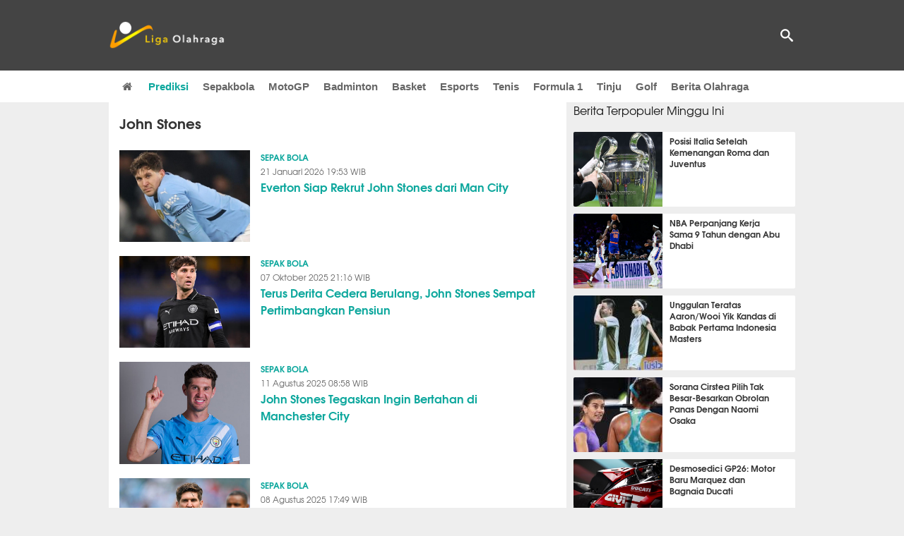

--- FILE ---
content_type: text/html; charset=utf-8
request_url: https://www.ligaolahraga.com/tag/john-stones
body_size: 7111
content:
<!DOCTYPE html><html lang="id" class="no-js"><head prefix="og: http://ogp.me/ns# fb: http://ogp.me/ns/fb# article: https://ogp.me/ns/article#"><meta charset="utf-8"><meta name="viewport" content="width=device-width, initial-scale=1, maximum-scale=5"><meta http-equiv="x-ua-compatible" content="on"><meta name="theme-color" content="#444444"><meta name="msapplication-navbutton-color" content="#444444"><meta name="apple-mobile-web-app-status-bar-style" content="#444444"><title>Kabar John Stones Terbaru dan Terupdate | Liga Olahraga</title><link rel="shortcut icon" href="https://www.ligaolahraga.com/images/icons/favicon.ico" type="image/x-icon"><link rel="apple-touch-icon" href="https://www.ligaolahraga.com/images/icons/apple-touch-icon.png"><link rel="apple-touch-icon" sizes="57x57" href="https://www.ligaolahraga.com/images/icons/apple-touch-icon-57x57.png"><link rel="apple-touch-icon" sizes="72x72" href="https://www.ligaolahraga.com/images/icons/apple-touch-icon-72x72.png"><link rel="apple-touch-icon" sizes="76x76" href="https://www.ligaolahraga.com/images/icons/apple-touch-icon-76x76.png"><link rel="apple-touch-icon" sizes="114x114" href="https://www.ligaolahraga.com/images/icons/apple-touch-icon-114x114.png"><link rel="apple-touch-icon" sizes="120x120" href="https://www.ligaolahraga.com/images/icons/apple-touch-icon-120x120.png"><link rel="apple-touch-icon" sizes="144x144" href="https://www.ligaolahraga.com/images/icons/apple-touch-icon-144x144.png"><link rel="apple-touch-icon" sizes="152x152" href="https://www.ligaolahraga.com/images/icons/apple-touch-icon-152x152.png"><link rel="apple-touch-icon" sizes="180x180" href="https://www.ligaolahraga.com/images/icons/apple-touch-icon-180x180.png"><meta name="msvalidate.01" content="95A379D8D470BC3B427050011BE9AB25"><meta name="p:domain_verify" content="acf20267e0f995a9dec9bf25800dff3e"><meta name="description" content="Kumpulan kabar berita John Stones terbaru dari Ligaolahraga.com"><meta property="og:locale" content="id_ID"><meta property="og:site_name" content="Ligaolahraga.com"><meta property="og:type" content="website"><meta property="og:title" content="Kabar John Stones Terbaru dan Terupdate"><meta property="og:description" content="Kumpulan kabar berita John Stones terbaru dari Ligaolahraga.com"><meta property="og:image" content="https://www.ligaolahraga.com/images/foto-profile.jpg"><meta property="og:url" content="https://www.ligaolahraga.com"><meta property="fb:pages" content="542568155887848"><meta property="fb:admins" content="100009315241214"><meta property="fb:app_id" content="647543805350428"><meta name="twitter:card" content="summary_large_image"><meta name="twitter:site" content="@ligaolahragacom"><meta name="twitter:title" content="Kabar John Stones Terbaru dan Terupdate"><meta name="twitter:description" content="Kumpulan kabar berita John Stones terbaru dari Ligaolahraga.com"><meta name="twitter:image" content="https://www.ligaolahraga.com/images/foto-profile.jpg"><meta itemprop="url" content="https://www.ligaolahraga.com/tag/john-stones"><link rel="canonical" href="https://www.ligaolahraga.com/tag/john-stones"><link rel="preconnect" href="//img.ligaolahraga.com"><link rel="preload" as="style" href="https://www.ligaolahraga.com/build/assets/app-C-N8pCCm.css" /><link rel="stylesheet" href="https://www.ligaolahraga.com/build/assets/app-C-N8pCCm.css" data-navigate-track="reload" /><link rel="preload" href="https://cdnjs.cloudflare.com/ajax/libs/font-awesome/4.4.0/css/font-awesome.min.css" as="style" onload="this.onload=null;this.rel='stylesheet'"><noscript><link rel="stylesheet" href="https://cdnjs.cloudflare.com/ajax/libs/font-awesome/4.4.0/css/font-awesome.min.css"></noscript><link rel="preconnect" href="https://fonts.googleapis.com"><link rel="preconnect" href="https://fonts.gstatic.com" crossorigin><link rel="preload" href="https://fonts.googleapis.com/css2?family=Poppins:wght@300;400;500;600;700&display=swap" as="style" onload="this.onload=null;this.rel='stylesheet'"><noscript><link rel="stylesheet" href="https://fonts.googleapis.com/css2?family=Poppins:wght@300;400;500;600;700&display=swap"></noscript><style type="text/css"> .spinner { margin: 10px auto; width: 35px; height: 42px; } .spinner > div { background-color: #6febff; height: 100%; width: 6px; display: inline-block; margin-right: 1px; -webkit-animation: sk-stretchdelay 1.2s infinite ease-in-out; animation: sk-stretchdelay 1.2s infinite ease-in-out; } .spinner .rect2 { -webkit-animation-delay: -1.1s; animation-delay: -1.1s; } .spinner .rect3 { -webkit-animation-delay: -1.0s; animation-delay: -1.0s; } .spinner .rect4 { -webkit-animation-delay: -0.9s; animation-delay: -0.9s; } .spinner .rect5 { -webkit-animation-delay: -0.8s; animation-delay: -0.8s; } @-webkit-keyframes sk-stretchdelay { 0%, 40%, 100% { -webkit-transform: scaleY(0.4) } 20% { -webkit-transform: scaleY(1.0) } } @keyframes sk-stretchdelay { 0%, 40%, 100% { transform: scaleY(0.4); -webkit-transform: scaleY(0.4); } 20% { transform: scaleY(1.0); -webkit-transform: scaleY(1.0); } }</style><script>document.documentElement.classList.remove("no-js");</script><!--[if lt IE 9]><script src="https://oss.maxcdn.com/html5shiv/3.7.3/html5shiv.min.js"></script><script src="https://oss.maxcdn.com/respond/1.4.2/respond.min.js"></script><![endif]--><script>(function(w,d,s,l,i){w[l]=w[l]||[];w[l].push({'gtm.start':new Date().getTime(),event:'gtm.js'});var f=d.getElementsByTagName(s)[0],j=d.createElement(s),dl=l!='dataLayer'?'&l='+l:'';j.async=true;j.src='https://www.googletagmanager.com/gtm.js?id='+i+dl;f.parentNode.insertBefore(j,f);})(window,document,'script','dataLayer','GTM-WFSVT23');</script></head><body><noscript><iframe src="https://www.googletagmanager.com/ns.html?id=GTM-WFSVT23" height="0" width="0" style="display:none;visibility:hidden"></iframe></noscript><header class="header"><div class="top-wrap"><div class="container"><div class="row"><div class="col-md-6 custom-col-md-6"><div id="logo" class="logo"><a href="/" rel="home" title="home" class="header-logo-nav"><img src="https://www.ligaolahraga.com/images/logo-ligaolahraga.png" alt="LigaOlahraga.com berita terbaru" title="Berita Olahraga Terbaru"/></a></div></div><div class="sb-search-box"><div id="sb-search" class="sb-search" itemscope itemtype="https://schema.org/WebSite"><link itemprop="url" content="https://www.ligaolahraga.com"/><form action="https://www.ligaolahraga.com/search" itemprop="potentialAction" itemscope itemtype="https://schema.org/SearchAction"><meta itemprop="target" content="https://www.ligaolahraga.com/search?q={q}"/><input itemprop="query-input" class="sb-search-input" placeholder="Pencarian..." type="text" name="q"><span class="sb-icon-search"></span></form></div></div><div class="btn-menu"></div></div></div></div><div class="header-wrap"><div class="col-md-12"><div id="sticky-anchor"></div><div id="sticky"><nav id="mainnav" class="mainnav"><ul class="container"><li class="selected marginnav homepage-icon"><a href="/" class="trc" id="Homepage"><span class="fa fa-home"></span></a></li><li class="top-hashtag1"><a href="https://www.ligaolahraga.com/prediksi-bola" class="header-nav">Prediksi</a></li><li><a href="https://www.ligaolahraga.com/bola" class="header-nav">Sepakbola</a></li><li><a href="https://www.ligaolahraga.com/motogp" class="header-nav">MotoGP</a></li><li><a href="https://www.ligaolahraga.com/badminton" class="header-nav">Badminton</a></li><li><a href="https://www.ligaolahraga.com/basket" class="header-nav">Basket</a></li><li><a href="https://www.ligaolahraga.com/esports" class="header-nav">Esports</a></li><li><a href="https://www.ligaolahraga.com/tenis" class="header-nav">Tenis</a></li><li><a href="https://www.ligaolahraga.com/f1" class="header-nav">Formula 1</a></li><li><a href="https://www.ligaolahraga.com/tinju" class="trc header-nav">Tinju</a></li><li><a href="https://www.ligaolahraga.com/golf" class="trc header-nav">Golf</a></li><li><a href="https://www.ligaolahraga.com/indeks-berita" class="header-nav">Berita Olahraga</a></li></nav></div></div></div></header><section id="main"><div class="container"><div class="row detail"><div class="col-md-8"><div class="post-wrap posts post-single"><article class="post"><div class="entry-post page-tagging"><h1 itemprop="name">John Stones</h1><div class="content-detail news-result ajax-result"><div class="post left_grid_small"><a href="https://www.ligaolahraga.com/bola/everton-siap-rekrut-john-stones-dari-man-city" class="thumb lazy"><img src="https://img.ligaolahraga.com/public/images/news/2026/01/22/everton-siap-rekrut-john-stones-dari-man-city.jpg" alt="Everton Siap Rekrut John Stones dari Man City" loading="eager" class="search-tag" width="185" height="130"></a><div class="title_thumb"><div class="category-label"><a href="https://www.ligaolahraga.com/bola">Sepak Bola</a></div><div class="time-label">21 Januari 2026 19:53 WIB</div><h2><a href="https://www.ligaolahraga.com/bola/everton-siap-rekrut-john-stones-dari-man-city"> Everton Siap Rekrut John Stones dari Man City</a></h2></div></div><div class="post left_grid_small"><a href="https://www.ligaolahraga.com/bola/terus-derita-cedera-berulang-john-stones-sempat-pertimbangkan-pensiun" class="thumb lazy"><img src="https://img.ligaolahraga.com/images/news/2025/10/07/terus-derita-cedera-berulang-john-stones-sempat-pertimbangkan-pensiun.jpg" alt="Terus Derita Cedera Berulang, John Stones Sempat Pertimbangkan Pensiun" loading="eager" class="search-tag" width="185" height="130"></a><div class="title_thumb"><div class="category-label"><a href="https://www.ligaolahraga.com/bola">Sepak Bola</a></div><div class="time-label">07 Oktober 2025 21:16 WIB</div><h2><a href="https://www.ligaolahraga.com/bola/terus-derita-cedera-berulang-john-stones-sempat-pertimbangkan-pensiun"> Terus Derita Cedera Berulang, John Stones Sempat Pertimbangkan Pensiun</a></h2></div></div><div class="post left_grid_small"><a href="https://www.ligaolahraga.com/bola/john-stones-tegaskan-ingin-bertahan-di-manchester-city" class="thumb lazy"><img src="https://img.ligaolahraga.com/images/news/2025/08/11/john-stones-tegaskan-ingin-bertahan-di-manchester-city.jpg" alt="John Stones Tegaskan Ingin Bertahan di Manchester City" loading="eager" class="search-tag" width="185" height="130"></a><div class="title_thumb"><div class="category-label"><a href="https://www.ligaolahraga.com/bola">Sepak Bola</a></div><div class="time-label">11 Agustus 2025 08:58 WIB</div><h2><a href="https://www.ligaolahraga.com/bola/john-stones-tegaskan-ingin-bertahan-di-manchester-city"> John Stones Tegaskan Ingin Bertahan di Manchester City</a></h2></div></div><div class="post left_grid_small"><a href="https://www.ligaolahraga.com/bola/manchester-city-bertekad-bangkit-john-stones-bicara-soal-musim-lalu" class="thumb lazy"><img src="https://img.ligaolahraga.com/images/news/2025/08/08/manchester-city-bertekad-bangkit-john-stones-bicara-soal-musim-lalu.jpg" alt="Manchester City Bertekad Bangkit, John Stones Bicara Soal Musim Lalu" loading="lazy" class="search-tag" width="185" height="130"></a><div class="title_thumb"><div class="category-label"><a href="https://www.ligaolahraga.com/bola">Sepak Bola</a></div><div class="time-label">08 Agustus 2025 17:49 WIB</div><h2><a href="https://www.ligaolahraga.com/bola/manchester-city-bertekad-bangkit-john-stones-bicara-soal-musim-lalu"> Manchester City Bertekad Bangkit, John Stones Bicara Soal Musim Lalu</a></h2></div></div><div class="post left_grid_small"><a href="https://www.ligaolahraga.com/bola/manchester-city-siap-tukar-john-stones-dengan-jarrad-branthwaite" class="thumb lazy"><img src="https://img.ligaolahraga.com/images/news/thumbs/manchester-city-siap-tukar-john-stones-dengan-jarrad-branthwaite-185x130.jpg" alt="Manchester City Siap Tukar John Stones dengan Jarrad Branthwaite" loading="lazy" class="search-tag" width="185" height="130"></a><div class="title_thumb"><div class="category-label"><a href="https://www.ligaolahraga.com/bola">Sepak Bola</a></div><div class="time-label">02 Juni 2025 08:02 WIB</div><h2><a href="https://www.ligaolahraga.com/bola/manchester-city-siap-tukar-john-stones-dengan-jarrad-branthwaite"> Manchester City Siap Tukar John Stones dengan Jarrad Branthwaite</a></h2></div></div><div class="post left_grid_small"><a href="https://www.ligaolahraga.com/bola/manchester-city-siap-tukar-john-stones-dengan-jarrad-branthwaite" class="thumb lazy"><img src="https://img.ligaolahraga.com/images/news/thumbs/manchester-city-siap-tukar-john-stones-dengan-jarrad-branthwaite-185x130.jpg" alt="Manchester City Siap Tukar John Stones dengan Jarrad Branthwaite" loading="lazy" class="search-tag" width="185" height="130"></a><div class="title_thumb"><div class="category-label"><a href="https://www.ligaolahraga.com/bola">Sepak Bola</a></div><div class="time-label">02 Juni 2025 08:02 WIB</div><h2><a href="https://www.ligaolahraga.com/bola/manchester-city-siap-tukar-john-stones-dengan-jarrad-branthwaite"> Manchester City Siap Tukar John Stones dengan Jarrad Branthwaite</a></h2></div></div><div class="post left_grid_small"><a href="https://www.ligaolahraga.com/bola/manchester-city-siap-tukar-john-stones-dengan-jarrad-branthwaite" class="thumb lazy"><img src="https://img.ligaolahraga.com/images/news/thumbs/manchester-city-siap-tukar-john-stones-dengan-jarrad-branthwaite-185x130.jpg" alt="Manchester City Siap Tukar John Stones dengan Jarrad Branthwaite" loading="lazy" class="search-tag" width="185" height="130"></a><div class="title_thumb"><div class="category-label"><a href="https://www.ligaolahraga.com/bola">Sepak Bola</a></div><div class="time-label">02 Juni 2025 08:02 WIB</div><h2><a href="https://www.ligaolahraga.com/bola/manchester-city-siap-tukar-john-stones-dengan-jarrad-branthwaite"> Manchester City Siap Tukar John Stones dengan Jarrad Branthwaite</a></h2></div></div><div class="post left_grid_small"><a href="https://www.ligaolahraga.com/bola/kembalinya-sang-anak-hilang-john-stones-bisa-pulang-ke-everton" class="thumb lazy"><img src="https://img.ligaolahraga.com/images/news/thumbs/kembalinya-sang-anak-hilang-john-stones-bisa-pulang-ke-everton-185x130.jpg" alt="Kembalinya Sang Anak Hilang? John Stones Bisa Pulang ke Everton" loading="lazy" class="search-tag" width="185" height="130"></a><div class="title_thumb"><div class="category-label"><a href="https://www.ligaolahraga.com/bola">Sepak Bola</a></div><div class="time-label">07 Mei 2025 12:45 WIB</div><h2><a href="https://www.ligaolahraga.com/bola/kembalinya-sang-anak-hilang-john-stones-bisa-pulang-ke-everton"> Kembalinya Sang Anak Hilang? John Stones Bisa Pulang ke Everton</a></h2></div></div><div class="post left_grid_small"><a href="https://www.ligaolahraga.com/bola/man-city-siap-lakukan-perombakan-john-stones-masuk-radar-west-ham" class="thumb lazy"><img src="https://img.ligaolahraga.com/images/news/thumbs/man-city-siap-lakukan-perombakan-john-stones-masuk-radar-west-ham-185x130.jpg" alt="Man City Siap Lakukan Perombakan, John Stones Masuk Radar West Ham" loading="lazy" class="search-tag" width="185" height="130"></a><div class="title_thumb"><div class="category-label"><a href="https://www.ligaolahraga.com/bola">Sepak Bola</a></div><div class="time-label">02 Mei 2025 19:33 WIB</div><h2><a href="https://www.ligaolahraga.com/bola/man-city-siap-lakukan-perombakan-john-stones-masuk-radar-west-ham"> Man City Siap Lakukan Perombakan, John Stones Masuk Radar West Ham</a></h2></div></div><div class="post left_grid_small"><a href="https://www.ligaolahraga.com/bola/john-stones-diambang-pintu-keluar-dari-manchester-city" class="thumb lazy"><img src="https://img.ligaolahraga.com/images/news/thumbs/john-stones-diambang-pintu-keluar-dari-manchester-city-185x130.jpg" alt="John Stones Diambang Pintu Keluar dari Manchester City" loading="lazy" class="search-tag" width="185" height="130"></a><div class="title_thumb"><div class="category-label"><a href="https://www.ligaolahraga.com/bola">Sepak Bola</a></div><div class="time-label">02 Mei 2025 15:03 WIB</div><h2><a href="https://www.ligaolahraga.com/bola/john-stones-diambang-pintu-keluar-dari-manchester-city"> John Stones Diambang Pintu Keluar dari Manchester City</a></h2></div></div></div><div class="clear"></div></div><button id="load_more_button" data-link="https://www.ligaolahraga.com/tag/more?q=john-stones&page="> Load More</button></article></div></div><div class="col-md-4"><div class="sidebar-widget-1"><div class="widget widget-most-popular berita-terpopuler"><div class="section-title padding-left-10" style="font-size: 16px !important;"><span>Berita Terpopuler Minggu Ini</span></div><div class="left_grid_small padding-bottom-10"><div class="clear left-grid-small-container-box"><div class="show-up-color-right"></div><div class="left-grid-small-container"><div class="thumb lazy left-grid-small"><a href="https://img.ligaolahraga.com/images/news/2026/01/23/https://img.ligaolahraga.com/public/images/news/2026/01/23/posisi-italia-setelah-kemenangan-roma-dan-juventus.jpg"><img src="https://img.ligaolahraga.com/public/images/news/2026/01/23/posisi-italia-setelah-kemenangan-roma-dan-juventus.jpg" alt="Posisi Italia Setelah Kemenangan Roma dan Juventus" loading="eager" data-src="https://img.ligaolahraga.com/public/images/news/2026/01/23/posisi-italia-setelah-kemenangan-roma-dan-juventus.jpg" data-bigsrc="https://img.ligaolahraga.com/images/news/2026/01/23/https://img.ligaolahraga.com/public/images/news/2026/01/23/posisi-italia-setelah-kemenangan-roma-dan-juventus.jpg"></a></div></div><div class="text"><a href="https://www.ligaolahraga.com/bola/posisi-italia-setelah-kemenangan-roma-dan-juventus"><span>Posisi Italia Setelah Kemenangan Roma dan Juventus</span></a></div><div class="label_box label_left_grid"><span class="label_category"><a href="https://www.ligaolahraga.com/bola" class="label_green"> Sepak Bola</a></span><span class="viewer float_right">6456</span></div></div><div class="clear left-grid-small-container-box"><div class="show-up-color-right"></div><div class="left-grid-small-container"><div class="thumb lazy left-grid-small"><a href="https://img.ligaolahraga.com/images/news/2026/01/23/https://img.ligaolahraga.com/public/images/news/2026/01/23/nba-perpanjang-kerja-sama-9-tahun-dengan-abu-dhabi.jpg"><img src="https://img.ligaolahraga.com/public/images/news/2026/01/23/nba-perpanjang-kerja-sama-9-tahun-dengan-abu-dhabi.jpg" alt="NBA Perpanjang Kerja Sama 9 Tahun dengan Abu Dhabi" loading="eager" data-src="https://img.ligaolahraga.com/public/images/news/2026/01/23/nba-perpanjang-kerja-sama-9-tahun-dengan-abu-dhabi.jpg" data-bigsrc="https://img.ligaolahraga.com/images/news/2026/01/23/https://img.ligaolahraga.com/public/images/news/2026/01/23/nba-perpanjang-kerja-sama-9-tahun-dengan-abu-dhabi.jpg"></a></div></div><div class="text"><a href="https://www.ligaolahraga.com/basket/nba-perpanjang-kerja-sama-9-tahun-dengan-abu-dhabi"><span>NBA Perpanjang Kerja Sama 9 Tahun dengan Abu Dhabi</span></a></div><div class="label_box label_left_grid"><span class="label_category"><a href="https://www.ligaolahraga.com/basket" class="label_green"> Basket</a></span><span class="viewer float_right">575</span></div></div><div class="clear left-grid-small-container-box"><div class="show-up-color-right"></div><div class="left-grid-small-container"><div class="thumb lazy left-grid-small"><a href="https://img.ligaolahraga.com/images/news/2026/01/20/unggulan-teratas-aaronwooi-yik-kandas-di-babak-pertama-indonesia-masters-2026.jpg"><img src="https://img.ligaolahraga.com/images/news/thumbs/unggulan-teratas-aaronwooi-yik-kandas-di-babak-pertama-indonesia-masters-2026-126x106.jpg" alt="Unggulan Teratas Aaron/Wooi Yik Kandas di Babak Pertama Indonesia Masters" loading="eager" data-src="https://img.ligaolahraga.com/images/news/thumbs/unggulan-teratas-aaronwooi-yik-kandas-di-babak-pertama-indonesia-masters-2026.jpg" data-bigsrc="https://img.ligaolahraga.com/images/news/2026/01/20/unggulan-teratas-aaronwooi-yik-kandas-di-babak-pertama-indonesia-masters-2026.jpg"></a></div></div><div class="text"><a href="https://www.ligaolahraga.com/badminton/unggulan-teratas-aaronwooi-yik-kandas-di-babak-pertama-indonesia-masters"><span>Unggulan Teratas Aaron/Wooi Yik Kandas di Babak Pertama Indonesia Masters</span></a></div><div class="label_box label_left_grid"><span class="label_category"><a href="https://www.ligaolahraga.com/badminton" class="label_green"> Badminton</a></span><span class="viewer float_right">1256</span></div></div><div class="clear left-grid-small-container-box"><div class="show-up-color-right"></div><div class="left-grid-small-container"><div class="thumb lazy left-grid-small"><a href="https://img.ligaolahraga.com/images/news/2026/01/22/sorana-cirstea-pilih-tak-besar-besarkan-obrolan-panas-dengan-naomi-osaka.jpg"><img src="https://img.ligaolahraga.com/images/news/thumbs/sorana-cirstea-pilih-tak-besar-besarkan-obrolan-panas-dengan-naomi-osaka-126x106.jpg" alt="Sorana Cirstea Pilih Tak Besar-Besarkan Obrolan Panas Dengan Naomi Osaka" loading="lazy" data-src="https://img.ligaolahraga.com/images/news/thumbs/sorana-cirstea-pilih-tak-besar-besarkan-obrolan-panas-dengan-naomi-osaka.jpg" data-bigsrc="https://img.ligaolahraga.com/images/news/2026/01/22/sorana-cirstea-pilih-tak-besar-besarkan-obrolan-panas-dengan-naomi-osaka.jpg"></a></div></div><div class="text"><a href="https://www.ligaolahraga.com/tenis/sorana-cirstea-pilih-tak-besar-besarkan-obrolan-panas-dengan-naomi-osaka"><span>Sorana Cirstea Pilih Tak Besar-Besarkan Obrolan Panas Dengan Naomi Osaka</span></a></div><div class="label_box label_left_grid"><span class="label_category"><a href="https://www.ligaolahraga.com/tenis" class="label_green"> Tenis</a></span><span class="viewer float_right">1123</span></div></div><div class="clear left-grid-small-container-box"><div class="show-up-color-right"></div><div class="left-grid-small-container"><div class="thumb lazy left-grid-small"><a href="https://img.ligaolahraga.com/images/news/2026/01/23/https://img.ligaolahraga.com/public/images/news/2026/01/23/desmosedici-gp26-motor-baru-marquez-dan-bagnaia-ducati.jpg"><img src="https://img.ligaolahraga.com/public/images/news/2026/01/23/desmosedici-gp26-motor-baru-marquez-dan-bagnaia-ducati.jpg" alt="Desmosedici GP26: Motor Baru Marquez dan Bagnaia Ducati" loading="lazy" data-src="https://img.ligaolahraga.com/public/images/news/2026/01/23/desmosedici-gp26-motor-baru-marquez-dan-bagnaia-ducati.jpg" data-bigsrc="https://img.ligaolahraga.com/images/news/2026/01/23/https://img.ligaolahraga.com/public/images/news/2026/01/23/desmosedici-gp26-motor-baru-marquez-dan-bagnaia-ducati.jpg"></a></div></div><div class="text"><a href="https://www.ligaolahraga.com/motogp/desmosedici-gp26-motor-baru-marquez-dan-bagnaia-ducati"><span>Desmosedici GP26: Motor Baru Marquez dan Bagnaia Ducati</span></a></div><div class="label_box label_left_grid"><span class="label_category"><a href="https://www.ligaolahraga.com/motogp" class="label_green"> MotoGP</a></span><span class="viewer float_right">506</span></div></div><div class="clear left-grid-small-container-box"><div class="show-up-color-right"></div><div class="left-grid-small-container"><div class="thumb lazy left-grid-small"><a href="https://img.ligaolahraga.com/images/news/2026/01/25/https://img.ligaolahraga.com/public/images/news/2026/01/25/adaptasi-cepat-jadi-kunci-utama-hadapi-regulasi-baru-f1.jpg"><img src="https://img.ligaolahraga.com/public/images/news/2026/01/25/adaptasi-cepat-jadi-kunci-utama-hadapi-regulasi-baru-f1.jpg" alt="Adaptasi Cepat Jadi Kunci Utama Hadapi Regulasi Baru F1" loading="lazy" data-src="https://img.ligaolahraga.com/public/images/news/2026/01/25/adaptasi-cepat-jadi-kunci-utama-hadapi-regulasi-baru-f1.jpg" data-bigsrc="https://img.ligaolahraga.com/images/news/2026/01/25/https://img.ligaolahraga.com/public/images/news/2026/01/25/adaptasi-cepat-jadi-kunci-utama-hadapi-regulasi-baru-f1.jpg"></a></div></div><div class="text"><a href="https://www.ligaolahraga.com/f1/adaptasi-cepat-jadi-kunci-utama-hadapi-regulasi-baru-f1"><span>Adaptasi Cepat Jadi Kunci Utama Hadapi Regulasi Baru F1</span></a></div><div class="label_box label_left_grid"><span class="label_category"><a href="https://www.ligaolahraga.com/f1" class="label_green"> F1</a></span><span class="viewer float_right">914</span></div></div><div class="clear left-grid-small-container-box"><div class="show-up-color-right"></div><div class="left-grid-small-container"><div class="thumb lazy left-grid-small"><a href="https://img.ligaolahraga.com/images/news/2026/01/25/duel-raymond-muratalla-versus-andy-cruz-jadi-taruhan-besar-di-kelas-ringan.jpg"><img src="https://img.ligaolahraga.com/images/news/thumbs/duel-raymond-muratalla-versus-andy-cruz-jadi-taruhan-besar-di-kelas-ringan-126x106.jpg" alt="Duel Raymond Muratalla Versus Andy Cruz Jadi Taruhan Besar di Kelas Ringan" loading="lazy" data-src="https://img.ligaolahraga.com/images/news/thumbs/duel-raymond-muratalla-versus-andy-cruz-jadi-taruhan-besar-di-kelas-ringan.jpg" data-bigsrc="https://img.ligaolahraga.com/images/news/2026/01/25/duel-raymond-muratalla-versus-andy-cruz-jadi-taruhan-besar-di-kelas-ringan.jpg"></a></div></div><div class="text"><a href="https://www.ligaolahraga.com/tinju/duel-raymond-muratalla-versus-andy-cruz-jadi-taruhan-besar-di-kelas-ringan"><span>Duel Raymond Muratalla Versus Andy Cruz Jadi Taruhan Besar di Kelas Ringan</span></a></div><div class="label_box label_left_grid"><span class="label_category"><a href="https://www.ligaolahraga.com/tinju" class="label_green"> Tinju</a></span><span class="viewer float_right">546</span></div></div><div class="clear left-grid-small-container-box"><div class="show-up-color-right"></div><div class="left-grid-small-container"><div class="thumb lazy left-grid-small"><a href="https://img.ligaolahraga.com/images/news/2026/01/21/chris-gotterup-awali-musim-pga-tour-dengan-gelar-juara-sony-open.jpg"><img src="https://img.ligaolahraga.com/images/news/thumbs/chris-gotterup-awali-musim-pga-tour-dengan-gelar-juara-sony-open-126x106.jpg" alt="Chris Gotterup Awali Musim PGA Tour dengan Gelar Juara Sony Open" loading="lazy" data-src="https://img.ligaolahraga.com/images/news/thumbs/chris-gotterup-awali-musim-pga-tour-dengan-gelar-juara-sony-open.jpg" data-bigsrc="https://img.ligaolahraga.com/images/news/2026/01/21/chris-gotterup-awali-musim-pga-tour-dengan-gelar-juara-sony-open.jpg"></a></div></div><div class="text"><a href="https://www.ligaolahraga.com/golf/chris-gotterup-awali-musim-pga-tour-dengan-gelar-juara-sony-open"><span>Chris Gotterup Awali Musim PGA Tour dengan Gelar Juara Sony Open</span></a></div><div class="label_box label_left_grid"><span class="label_category"><a href="https://www.ligaolahraga.com/golf" class="label_green"> Golf</a></span><span class="viewer float_right">304</span></div></div><div class="clear left-grid-small-container-box"><div class="show-up-color-right"></div><div class="left-grid-small-container"><div class="thumb lazy left-grid-small"><a href="https://img.ligaolahraga.com/images/news/2026/01/20/https://img.ligaolahraga.com/public/images/news/2026/01/22/perombakan-besar-50-roster-rrq-berubah-di-mpl-id-s17.jpg"><img src="https://img.ligaolahraga.com/public/images/news/2026/01/22/perombakan-besar-50-roster-rrq-berubah-di-mpl-id-s17.jpg" alt="Perombakan Besar: 50% Roster RRQ Berubah di MPL ID S17" loading="lazy" data-src="https://img.ligaolahraga.com/public/images/news/2026/01/22/perombakan-besar-50-roster-rrq-berubah-di-mpl-id-s17.jpg" data-bigsrc="https://img.ligaolahraga.com/images/news/2026/01/20/https://img.ligaolahraga.com/public/images/news/2026/01/22/perombakan-besar-50-roster-rrq-berubah-di-mpl-id-s17.jpg"></a></div></div><div class="text"><a href="https://www.ligaolahraga.com/esports/perombakan-besar-50-roster-rrq-berubah-di-mpl-id-s17"><span>Perombakan Besar: 50% Roster RRQ Berubah di MPL ID S17</span></a></div><div class="label_box label_left_grid"><span class="label_category"><a href="https://www.ligaolahraga.com/esports" class="label_green"> Esports</a></span><span class="viewer float_right">948</span></div></div><div class="clear left-grid-small-container-box"><div class="show-up-color-right"></div><div class="left-grid-small-container"><div class="thumb lazy left-grid-small"><a href="https://img.ligaolahraga.com/images/news/2026/01/24/klasemen-proliga-2026-putri-pertamina-enduro-naik-ke-posisi-tiga-besar.jpg"><img src="https://img.ligaolahraga.com/images/news/thumbs/klasemen-proliga-2026-putri-pertamina-enduro-naik-ke-posisi-tiga-besar-126x106.jpg" alt="Klasemen Proliga 2026 Putri: Pertamina Enduro Naik ke Posisi Tiga Besar" loading="lazy" data-src="https://img.ligaolahraga.com/images/news/thumbs/klasemen-proliga-2026-putri-pertamina-enduro-naik-ke-posisi-tiga-besar.jpg" data-bigsrc="https://img.ligaolahraga.com/images/news/2026/01/24/klasemen-proliga-2026-putri-pertamina-enduro-naik-ke-posisi-tiga-besar.jpg"></a></div></div><div class="text"><a href="https://www.ligaolahraga.com/olahraga-lain/klasemen-proliga-2026-putri-pertamina-enduro-naik-ke-posisi-tiga-besar"><span>Klasemen Proliga 2026 Putri: Pertamina Enduro Naik ke Posisi Tiga Besar</span></a></div><div class="label_box label_left_grid"><span class="label_category"><a href="https://www.ligaolahraga.com/olahraga-lain" class="label_green"> Olahraga Lain</a></span><span class="viewer float_right">685</span></div></div><div class="clear left-grid-small-container-box"><div class="show-up-color-right"></div><div class="left-grid-small-container"><div class="thumb lazy left-grid-small"><a href="https://img.ligaolahraga.com/images/news/2026/01/24/https://img.ligaolahraga.com/images/news/2026/01/24/prediksi-real-sociedad-vs-celta-vigo-26-januari-2026-la-liga.jpg"><img src="https://img.ligaolahraga.com/images/news/2026/01/24/prediksi-real-sociedad-vs-celta-vigo-26-januari-2026-la-liga.jpg" alt="Prediksi Real Sociedad vs Celta Vigo, 26 Januari 2026 La Liga" loading="lazy" data-src="https://img.ligaolahraga.com/images/news/2026/01/24/prediksi-real-sociedad-vs-celta-vigo-26-januari-2026-la-liga.jpg" data-bigsrc="https://img.ligaolahraga.com/images/news/2026/01/24/https://img.ligaolahraga.com/images/news/2026/01/24/prediksi-real-sociedad-vs-celta-vigo-26-januari-2026-la-liga.jpg"></a></div></div><div class="text"><a href="https://www.ligaolahraga.com/prediksi-bola/prediksi-real-sociedad-vs-celta-vigo-26-januari-2026-la-liga-preview"><span>Prediksi Real Sociedad vs Celta Vigo, 26 Januari 2026 La Liga</span></a></div><div class="label_box label_left_grid"><span class="label_category"><a href="https://www.ligaolahraga.com/prediksi-bola" class="label_green"> Prediksi Bola</a></span><span class="viewer float_right">3484</span></div></div></div></div></div></div></div></div></section><footer id="footer"><a href="javascript:window.scroll({top:0,left:0,behavior:'smooth'});"><div class="footer-btt-wrap"><i class="arrow-up"></i><div class="btt-text">Back to top</div></div></a><div class="footer-widgets"><div class="container"><ul style="list-style: none; padding: 0; margin: 0;"><li style="display: inline; margin-right: 10px;"><a href="https://www.ligaolahraga.com/tentang-kami" class="footer-nav">Tentang Kami</a></li><li style="display: inline; margin-right: 10px;"><a href="https://www.ligaolahraga.com/kebijakan-privasi" class="footer-nav">Kebijakan Privasi</a></li><li style="display: inline; margin-right: 10px;"><a href="https://www.ligaolahraga.com/hubungi-kami" class="footer-nav">Hubungi Kami</a></li><li style="display: inline; margin-right: 10px;"><a href="https://www.ligaolahraga.com/karir" class="footer-nav">Karir</a></li></ul><style> .footer-widgets .widget-brand-small { display: block; float: left; padding-bottom: 0; font-size: 12px; text-align: center; border: solid 0 #000; } .footer-widgets .widget-brand-small div { text-align: left; padding: 2px 0; } .footer-widgets .footer-line { border-bottom: solid 1px #999; margin: 20px 0px } .footer-widgets .widget-brand-small a { color: #BBB }</style></div><div class="col-md-12"><div class="footer-line"></div></div><div class="container"><div class="col-md-2 widget-brand-small"><div><i class="fa fa-chevron-right"></i><a href="https://www.ligaolahraga.com/bola" class="footer-nav">Berita Bola</a></div><div><i class="fa fa-chevron-right"></i><a href="https://www.ligaolahraga.com/motogp" class="footer-nav">Berita Motogp</a></div><div><i class="fa fa-chevron-right"></i><a href="https://www.ligaolahraga.com/badminton" class="footer-nav">Berita Badminton</a></div><div><i class="fa fa-chevron-right"></i><a href="https://www.ligaolahraga.com/tinju" class="footer-nav">Berita Tinju</a></div><div><i class="fa fa-chevron-right"></i><a href="https://www.ligaolahraga.com/tenis" class="footer-nav">Berita Tenis</a></div></div><div class="col-md-2 widget-brand-small"><div><i class="fa fa-chevron-right"></i><a href="https://www.ligaolahraga.com/bola/inggris" class="footer-nav">Berita Liga Inggris</a></div><div><i class="fa fa-chevron-right"></i><a href="https://www.ligaolahraga.com/bola/italia" class="footer-nav">Berita Liga Italia</a></div><div><i class="fa fa-chevron-right"></i><a href="https://www.ligaolahraga.com/bola/spanyol" class="footer-nav">Berita Liga Spanyol</a></div><div><i class="fa fa-chevron-right"></i><a href="https://www.ligaolahraga.com/bola/perancis" class="footer-nav">Berita Liga Perancis</a></div><div><i class="fa fa-chevron-right"></i><a href="https://www.ligaolahraga.com/bola/indonesia" class="footer-nav">Berita Liga Indonesia</a></div></div><div class="col-md-2 widget-brand-small"><div><i class="fa fa-chevron-right"></i><a href="https://www.ligaolahraga.com/bola/manchester-united" class="footer-nav">Berita M. United</a></div><div><i class="fa fa-chevron-right"></i><a href="https://www.ligaolahraga.com/bola/arsenal" class="footer-nav">Berita Arsenal</a></div><div><i class="fa fa-chevron-right"></i><a href="https://www.ligaolahraga.com/bola/liverpool" class="footer-nav">Berita Liverpool</a></div><div><i class="fa fa-chevron-right"></i><a href="https://www.ligaolahraga.com/bola/chelsea" class="footer-nav">Berita Chelsea</a></div><div><i class="fa fa-chevron-right"></i><a href="https://www.ligaolahraga.com/bola/paris-saint-germain" class="footer-nav">Berita PSG</a></div></div><div class="col-md-2 widget-brand-small"><div><i class="fa fa-chevron-right"></i><a href="https://www.ligaolahraga.com/bola/persib" class="footer-nav">Berita Persib</a></div><div><i class="fa fa-chevron-right"></i><a href="https://www.ligaolahraga.com/bola/persija" class="footer-nav">Berita Persija</a></div><div><i class="fa fa-chevron-right"></i><a href="https://www.ligaolahraga.com/bola/semen-padang" class="footer-nav">Berita Semen Padang</a></div><div><i class="fa fa-chevron-right"></i><a href="https://www.ligaolahraga.com/bola/arema" class="footer-nav">Berita Arema</a></div><div><i class="fa fa-chevron-right"></i><a href="https://www.ligaolahraga.com/bola/persebaya" class="footer-nav">Berita Persebaya</a></div></div><div class="col-md-2 widget-brand-small"><div><i class="fa fa-chevron-right"></i><a href="https://www.ligaolahraga.com/bola/barcelona" class="footer-nav">Berita Barcelona</a></div><div><i class="fa fa-chevron-right"></i><a href="https://www.ligaolahraga.com/bola/real-madrid" class="footer-nav">Berita Real Madrid</a></div><div><i class="fa fa-chevron-right"></i><a href="https://www.ligaolahraga.com/bola/dortmund" class="footer-nav">Berita Dortmund</a></div><div><i class="fa fa-chevron-right"></i><a href="https://www.ligaolahraga.com/bola/ac-milan" class="footer-nav">Berita AC Milan</a></div><div><i class="fa fa-chevron-right"></i><a href="https://www.ligaolahraga.com/bola/as-monaco" class="footer-nav">Berita AS Monaco</a></div></div><div class="col-md-2 widget-brand-small"><div><i class="fa fa-chevron-right"></i><a href="https://www.ligaolahraga.com/bola/lazio" class="footer-nav">Berita Lazio</a></div><div><i class="fa fa-chevron-right"></i><a href="https://www.ligaolahraga.com/bola/bayern-muenchen" class="footer-nav">Berita Muenchen</a></div><div><i class="fa fa-chevron-right"></i><a href="https://www.ligaolahraga.com/bola/valencia" class="footer-nav">Berita Valencia</a></div><div><i class="fa fa-chevron-right"></i><a href="https://www.ligaolahraga.com/bola/atletico-madrid" class="footer-nav">Berita A Madrid</a></div><div><i class="fa fa-chevron-right"></i><a href="https://www.ligaolahraga.com/bola/manchester-city" class="footer-nav">Berita M City</a></div></div></div></div><div class="footer-icon"><div class="box"><a href="/" class="footer-logo-nav"><img src="[data-uri]" alt="Logo LigaOlahraga" data-src="https://www.ligaolahraga.com/images/icon-lo.png" align="icon LigaOlahraga" class="lozad"></a></div></div><div class="footer-copyright"> &copy; 2026 <a href="/">www.ligaolahraga.com</a></div></footer><div id="modal" class="popupContainer" style="display:none;"><header class="popupHeader"><span class="header_title">Login</span><span class="modal_close"><i class="fa fa-times"></i></span></header><section class="popupBody"><div class="form-message hide"></div><div class="social_login"><div><a href="https://www.ligaolahraga.com/auth/facebook" class="social_box fb"><span class="icon"><i class="fa fa-facebook"></i></span><span class="icon_title">Connect with Facebook</span></a><a href="https://www.ligaolahraga.com/auth/twitter" class="social_box twitter"><span class="icon"><i class="fa fa-twitter"></i></span><span class="icon_title">Connect with Twitter</span></a></div><div class="centeredText"><span>Or use your Email address</span></div><div class="action_btns"><div class="one_half"><a href="#" id="login_form" class="btn">Login</a></div><div class="one_half last"><a href="#" id="register_form" class="btn">Sign up</a></div></div></div><div class="user_login"><form action="https://www.ligaolahraga.com/login" method="post" data-type="login"><input type="hidden" name="_token" value="ARRBYwfk3uZOmUzKH04XAjvblCELlueUA2rrx9uA" autocomplete="off"><label>Email</label><input autocomplete="email" type="text" name="email"><div class="red email hide"></div><br/><label>Password</label><input autocomplete="off" type="password" name="password"><div class="red password hide"></div><br/><div class="checkbox"><input id="remember" type="checkbox" name="remember" value="1"><label for="remember">Remember me on this computer</label></div><div class="action_btns"><div class="one_half"><a href="#" class="btn back_btn"><i class="fa fa-angle-double-left"></i> Back</a></div><div class="one_half last"><a href="#" class="btn btn_red submit">Login</a></div></div></form><a href="#" class="forgot_password">Forgot password?</a></div><div class="user_forgot_password"><form action="https://www.ligaolahraga.com/password/email" method="post" data-type="forgot"><input type="hidden" name="_token" value="ARRBYwfk3uZOmUzKH04XAjvblCELlueUA2rrx9uA" autocomplete="off"><label>Email</label><input autocomplete="email" type="text" name="email"><div class="red email hide"></div><br/><div class="action_btns"><div class="one_half"><a href="#" class="btn back_btn"><i class="fa fa-angle-double-left"></i> Back</a></div><div class="one_half last"><a href="#" class="btn btn_red submit">Reset</a></div></div></form></div><div class="user_register"><form action="https://www.ligaolahraga.com/register" method="post" data-type="register"><input type="hidden" name="_token" value="ARRBYwfk3uZOmUzKH04XAjvblCELlueUA2rrx9uA" autocomplete="off"><input type="hidden" name="registered" value="1"><input type="hidden" name="setuju" value="1"><label>Full Name</label><input autocomplete="on" type="text" name="nama"><div class="red nama hide"></div><br/><label>Email Address</label><input autocomplete="email" type="text" name="email"><div class="red email hide"></div><br/><label>Password</label><input autocomplete="off" type="password" name="password"><div class="red password hide"></div><br/><label>Confirm Password</label><input autocomplete="off" type="password" name="password_confirmation"><div class="red password_confirmation hide"></div><br/><div class="checkbox"><input id="send_updates" type="checkbox" value="1"><label for="send_updates">Send me occasional email updates</label></div><div class="action_btns"><div class="one_half"><a href="#" class="btn back_btn"><i class="fa fa-angle-double-left"></i> Back</a></div><div class="one_half last"><a href="#" class="btn btn_red submit">Register</a></div></div></form></div></section></div><script src="https://code.jquery.com/jquery-1.12.4.min.js" integrity="sha256-ZosEbRLbNQzLpnKIkEdrPv7lOy9C27hHQ+Xp8a4MxAQ=" crossorigin="anonymous"></script><script src="https://www.ligaolahraga.com/js/sb-search.js" defer></script><script src="https://www.ligaolahraga.com/js/main4.js" defer></script><script src="https://www.ligaolahraga.com/js/jquery.doubletaptogo2.js" defer></script><script src="https://www.ligaolahraga.com/js/jquery-waypoints.js" defer></script><script src="https://www.ligaolahraga.com/js/jquery.flexslider.js" defer></script><script type="text/javascript"> if (!('IntersectionObserver' in window)) { var script = document.createElement("script"); script.src = "https://raw.githubusercontent.com/w3c/IntersectionObserver/master/polyfill/intersection-observer.js"; document.getElementsByTagName('head')[0].appendChild(script); } Element.prototype.matches||(Element.prototype.matches=Element.prototype.msMatchesSelector||Element.prototype.webkitMatchesSelector),Element.prototype.closest||(Element.prototype.closest=function(e){var t=this;do{if(Element.prototype.matches.call(t,e))return t;t=t.parentElement||t.parentNode}while(null!==t&&1===t.nodeType);return null});</script><script> $(function () { var page = 1; $('#load_more_button').click(function () { var $this = $(this); $this.after('<div class="spinner"><div class="rect1"></div><div class="rect2"></div><div class="rect3"></div><div class="rect4"></div><div class="rect5"></div></div>') .hide(); $.ajax({ method: 'GET', url: $(this).data('link') + page }).done(function (html) { $this.parent().find('.ajax-result').append(html); ++page; }).always(function (html) { $this.parent().find('.spinner').remove(); if (html.trim() === '') { $this.remove(); } else { $this.show(); } }); }); })</script><script src="https://analytics.ahrefs.com/analytics.js" data-key="g6pBzf90LrtflrjcgqSb0A" async></script><script defer src="https://static.cloudflareinsights.com/beacon.min.js/vcd15cbe7772f49c399c6a5babf22c1241717689176015" integrity="sha512-ZpsOmlRQV6y907TI0dKBHq9Md29nnaEIPlkf84rnaERnq6zvWvPUqr2ft8M1aS28oN72PdrCzSjY4U6VaAw1EQ==" data-cf-beacon='{"rayId":"9c4477920c81df63","version":"2025.9.1","r":1,"serverTiming":{"name":{"cfExtPri":true,"cfEdge":true,"cfOrigin":true,"cfL4":true,"cfSpeedBrain":true,"cfCacheStatus":true}},"token":"d128c39ff5c44b2bbb7929f39a36f592","b":1}' crossorigin="anonymous"></script>
</body></html>